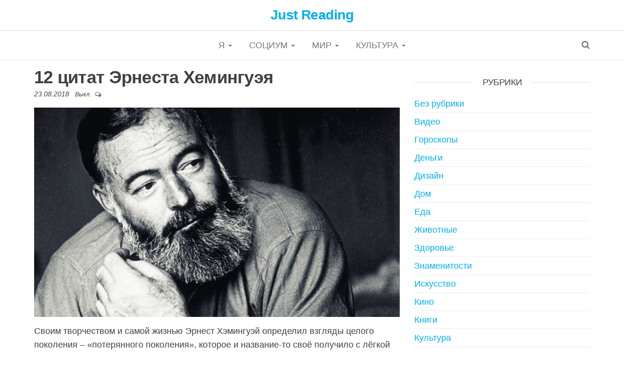

--- FILE ---
content_type: text/html; charset=UTF-8
request_url: https://jread.ru/12-tsitat-ernesta-hemingueya/
body_size: 9850
content:
<!DOCTYPE html>
<html lang="ru-RU" prefix="og: http://ogp.me/ns#">
	<head>
		<meta http-equiv="content-type" content="text/html; charset=UTF-8" />
		<meta http-equiv="X-UA-Compatible" content="IE=edge">
		<meta name="viewport" content="width=device-width, initial-scale=1">
		<link rel="pingback" href="https://jread.ru/xmlrpc.php" />
		<title>12 цитат Эрнеста Хемингуэя - Just Reading</title>
<meta name='robots' content='max-image-preview:large' />
	<style>img:is([sizes="auto" i], [sizes^="auto," i]) { contain-intrinsic-size: 3000px 1500px }</style>
	
<!-- This site is optimized with the Yoast SEO plugin v7.9 - https://yoast.com/wordpress/plugins/seo/ -->
<link rel="canonical" href="https://jread.ru/12-tsitat-ernesta-hemingueya/" />
<meta property="og:locale" content="ru_RU" />
<meta property="og:type" content="article" />
<meta property="og:title" content="12 цитат Эрнеста Хемингуэя" />
<meta property="og:description" content="..." />
<meta property="og:url" content="https://jread.ru/12-tsitat-ernesta-hemingueya/" />
<meta property="og:site_name" content="Just Reading" />
<meta property="article:section" content="Культура" />
<meta property="article:published_time" content="2018-08-23T14:36:05+03:00" />
<meta property="article:modified_time" content="2019-06-18T11:44:27+03:00" />
<meta property="og:updated_time" content="2019-06-18T11:44:27+03:00" />
<meta property="og:image" content="https://jread.ru/wp-content/uploads/2018/08/1200-630-kopirovat-59.jpg" />
<meta property="og:image:secure_url" content="https://jread.ru/wp-content/uploads/2018/08/1200-630-kopirovat-59.jpg" />
<meta property="og:image:width" content="1200" />
<meta property="og:image:height" content="630" />
<meta name="twitter:card" content="summary_large_image" />
<meta name="twitter:description" content="Своим творчеством и самой жизнью Эрнест Хэмингуэй определил взгляды целого поколения – «потерянного поколения», которое и название-то своё получило с&hellip;" />
<meta name="twitter:title" content="12 цитат Эрнеста Хемингуэя - Just Reading" />
<meta name="twitter:image" content="http://jread.ru/wp-content/uploads/2018/08/1200-630-kopirovat-59.jpg" />
<!-- / Yoast SEO plugin. -->

<link rel='dns-prefetch' href='//fonts.googleapis.com' />
<link rel="alternate" type="application/rss+xml" title="Just Reading &raquo; Лента" href="https://jread.ru/feed/" />
<link rel="alternate" type="application/rss+xml" title="Just Reading &raquo; Лента комментариев" href="https://jread.ru/comments/feed/" />
<script type="text/javascript">
/* <![CDATA[ */
window._wpemojiSettings = {"baseUrl":"https:\/\/s.w.org\/images\/core\/emoji\/16.0.1\/72x72\/","ext":".png","svgUrl":"https:\/\/s.w.org\/images\/core\/emoji\/16.0.1\/svg\/","svgExt":".svg","source":{"concatemoji":"https:\/\/jread.ru\/wp-includes\/js\/wp-emoji-release.min.js?ver=6.8.2"}};
/*! This file is auto-generated */
!function(s,n){var o,i,e;function c(e){try{var t={supportTests:e,timestamp:(new Date).valueOf()};sessionStorage.setItem(o,JSON.stringify(t))}catch(e){}}function p(e,t,n){e.clearRect(0,0,e.canvas.width,e.canvas.height),e.fillText(t,0,0);var t=new Uint32Array(e.getImageData(0,0,e.canvas.width,e.canvas.height).data),a=(e.clearRect(0,0,e.canvas.width,e.canvas.height),e.fillText(n,0,0),new Uint32Array(e.getImageData(0,0,e.canvas.width,e.canvas.height).data));return t.every(function(e,t){return e===a[t]})}function u(e,t){e.clearRect(0,0,e.canvas.width,e.canvas.height),e.fillText(t,0,0);for(var n=e.getImageData(16,16,1,1),a=0;a<n.data.length;a++)if(0!==n.data[a])return!1;return!0}function f(e,t,n,a){switch(t){case"flag":return n(e,"\ud83c\udff3\ufe0f\u200d\u26a7\ufe0f","\ud83c\udff3\ufe0f\u200b\u26a7\ufe0f")?!1:!n(e,"\ud83c\udde8\ud83c\uddf6","\ud83c\udde8\u200b\ud83c\uddf6")&&!n(e,"\ud83c\udff4\udb40\udc67\udb40\udc62\udb40\udc65\udb40\udc6e\udb40\udc67\udb40\udc7f","\ud83c\udff4\u200b\udb40\udc67\u200b\udb40\udc62\u200b\udb40\udc65\u200b\udb40\udc6e\u200b\udb40\udc67\u200b\udb40\udc7f");case"emoji":return!a(e,"\ud83e\udedf")}return!1}function g(e,t,n,a){var r="undefined"!=typeof WorkerGlobalScope&&self instanceof WorkerGlobalScope?new OffscreenCanvas(300,150):s.createElement("canvas"),o=r.getContext("2d",{willReadFrequently:!0}),i=(o.textBaseline="top",o.font="600 32px Arial",{});return e.forEach(function(e){i[e]=t(o,e,n,a)}),i}function t(e){var t=s.createElement("script");t.src=e,t.defer=!0,s.head.appendChild(t)}"undefined"!=typeof Promise&&(o="wpEmojiSettingsSupports",i=["flag","emoji"],n.supports={everything:!0,everythingExceptFlag:!0},e=new Promise(function(e){s.addEventListener("DOMContentLoaded",e,{once:!0})}),new Promise(function(t){var n=function(){try{var e=JSON.parse(sessionStorage.getItem(o));if("object"==typeof e&&"number"==typeof e.timestamp&&(new Date).valueOf()<e.timestamp+604800&&"object"==typeof e.supportTests)return e.supportTests}catch(e){}return null}();if(!n){if("undefined"!=typeof Worker&&"undefined"!=typeof OffscreenCanvas&&"undefined"!=typeof URL&&URL.createObjectURL&&"undefined"!=typeof Blob)try{var e="postMessage("+g.toString()+"("+[JSON.stringify(i),f.toString(),p.toString(),u.toString()].join(",")+"));",a=new Blob([e],{type:"text/javascript"}),r=new Worker(URL.createObjectURL(a),{name:"wpTestEmojiSupports"});return void(r.onmessage=function(e){c(n=e.data),r.terminate(),t(n)})}catch(e){}c(n=g(i,f,p,u))}t(n)}).then(function(e){for(var t in e)n.supports[t]=e[t],n.supports.everything=n.supports.everything&&n.supports[t],"flag"!==t&&(n.supports.everythingExceptFlag=n.supports.everythingExceptFlag&&n.supports[t]);n.supports.everythingExceptFlag=n.supports.everythingExceptFlag&&!n.supports.flag,n.DOMReady=!1,n.readyCallback=function(){n.DOMReady=!0}}).then(function(){return e}).then(function(){var e;n.supports.everything||(n.readyCallback(),(e=n.source||{}).concatemoji?t(e.concatemoji):e.wpemoji&&e.twemoji&&(t(e.twemoji),t(e.wpemoji)))}))}((window,document),window._wpemojiSettings);
/* ]]> */
</script>
<style id='wp-emoji-styles-inline-css' type='text/css'>

	img.wp-smiley, img.emoji {
		display: inline !important;
		border: none !important;
		box-shadow: none !important;
		height: 1em !important;
		width: 1em !important;
		margin: 0 0.07em !important;
		vertical-align: -0.1em !important;
		background: none !important;
		padding: 0 !important;
	}
</style>
<link rel='stylesheet' id='wp-block-library-css' href='https://jread.ru/wp-includes/css/dist/block-library/style.min.css?ver=6.8.2' type='text/css' media='all' />
<style id='classic-theme-styles-inline-css' type='text/css'>
/*! This file is auto-generated */
.wp-block-button__link{color:#fff;background-color:#32373c;border-radius:9999px;box-shadow:none;text-decoration:none;padding:calc(.667em + 2px) calc(1.333em + 2px);font-size:1.125em}.wp-block-file__button{background:#32373c;color:#fff;text-decoration:none}
</style>
<style id='global-styles-inline-css' type='text/css'>
:root{--wp--preset--aspect-ratio--square: 1;--wp--preset--aspect-ratio--4-3: 4/3;--wp--preset--aspect-ratio--3-4: 3/4;--wp--preset--aspect-ratio--3-2: 3/2;--wp--preset--aspect-ratio--2-3: 2/3;--wp--preset--aspect-ratio--16-9: 16/9;--wp--preset--aspect-ratio--9-16: 9/16;--wp--preset--color--black: #000000;--wp--preset--color--cyan-bluish-gray: #abb8c3;--wp--preset--color--white: #ffffff;--wp--preset--color--pale-pink: #f78da7;--wp--preset--color--vivid-red: #cf2e2e;--wp--preset--color--luminous-vivid-orange: #ff6900;--wp--preset--color--luminous-vivid-amber: #fcb900;--wp--preset--color--light-green-cyan: #7bdcb5;--wp--preset--color--vivid-green-cyan: #00d084;--wp--preset--color--pale-cyan-blue: #8ed1fc;--wp--preset--color--vivid-cyan-blue: #0693e3;--wp--preset--color--vivid-purple: #9b51e0;--wp--preset--gradient--vivid-cyan-blue-to-vivid-purple: linear-gradient(135deg,rgba(6,147,227,1) 0%,rgb(155,81,224) 100%);--wp--preset--gradient--light-green-cyan-to-vivid-green-cyan: linear-gradient(135deg,rgb(122,220,180) 0%,rgb(0,208,130) 100%);--wp--preset--gradient--luminous-vivid-amber-to-luminous-vivid-orange: linear-gradient(135deg,rgba(252,185,0,1) 0%,rgba(255,105,0,1) 100%);--wp--preset--gradient--luminous-vivid-orange-to-vivid-red: linear-gradient(135deg,rgba(255,105,0,1) 0%,rgb(207,46,46) 100%);--wp--preset--gradient--very-light-gray-to-cyan-bluish-gray: linear-gradient(135deg,rgb(238,238,238) 0%,rgb(169,184,195) 100%);--wp--preset--gradient--cool-to-warm-spectrum: linear-gradient(135deg,rgb(74,234,220) 0%,rgb(151,120,209) 20%,rgb(207,42,186) 40%,rgb(238,44,130) 60%,rgb(251,105,98) 80%,rgb(254,248,76) 100%);--wp--preset--gradient--blush-light-purple: linear-gradient(135deg,rgb(255,206,236) 0%,rgb(152,150,240) 100%);--wp--preset--gradient--blush-bordeaux: linear-gradient(135deg,rgb(254,205,165) 0%,rgb(254,45,45) 50%,rgb(107,0,62) 100%);--wp--preset--gradient--luminous-dusk: linear-gradient(135deg,rgb(255,203,112) 0%,rgb(199,81,192) 50%,rgb(65,88,208) 100%);--wp--preset--gradient--pale-ocean: linear-gradient(135deg,rgb(255,245,203) 0%,rgb(182,227,212) 50%,rgb(51,167,181) 100%);--wp--preset--gradient--electric-grass: linear-gradient(135deg,rgb(202,248,128) 0%,rgb(113,206,126) 100%);--wp--preset--gradient--midnight: linear-gradient(135deg,rgb(2,3,129) 0%,rgb(40,116,252) 100%);--wp--preset--font-size--small: 13px;--wp--preset--font-size--medium: 20px;--wp--preset--font-size--large: 36px;--wp--preset--font-size--x-large: 42px;--wp--preset--spacing--20: 0.44rem;--wp--preset--spacing--30: 0.67rem;--wp--preset--spacing--40: 1rem;--wp--preset--spacing--50: 1.5rem;--wp--preset--spacing--60: 2.25rem;--wp--preset--spacing--70: 3.38rem;--wp--preset--spacing--80: 5.06rem;--wp--preset--shadow--natural: 6px 6px 9px rgba(0, 0, 0, 0.2);--wp--preset--shadow--deep: 12px 12px 50px rgba(0, 0, 0, 0.4);--wp--preset--shadow--sharp: 6px 6px 0px rgba(0, 0, 0, 0.2);--wp--preset--shadow--outlined: 6px 6px 0px -3px rgba(255, 255, 255, 1), 6px 6px rgba(0, 0, 0, 1);--wp--preset--shadow--crisp: 6px 6px 0px rgba(0, 0, 0, 1);}:where(.is-layout-flex){gap: 0.5em;}:where(.is-layout-grid){gap: 0.5em;}body .is-layout-flex{display: flex;}.is-layout-flex{flex-wrap: wrap;align-items: center;}.is-layout-flex > :is(*, div){margin: 0;}body .is-layout-grid{display: grid;}.is-layout-grid > :is(*, div){margin: 0;}:where(.wp-block-columns.is-layout-flex){gap: 2em;}:where(.wp-block-columns.is-layout-grid){gap: 2em;}:where(.wp-block-post-template.is-layout-flex){gap: 1.25em;}:where(.wp-block-post-template.is-layout-grid){gap: 1.25em;}.has-black-color{color: var(--wp--preset--color--black) !important;}.has-cyan-bluish-gray-color{color: var(--wp--preset--color--cyan-bluish-gray) !important;}.has-white-color{color: var(--wp--preset--color--white) !important;}.has-pale-pink-color{color: var(--wp--preset--color--pale-pink) !important;}.has-vivid-red-color{color: var(--wp--preset--color--vivid-red) !important;}.has-luminous-vivid-orange-color{color: var(--wp--preset--color--luminous-vivid-orange) !important;}.has-luminous-vivid-amber-color{color: var(--wp--preset--color--luminous-vivid-amber) !important;}.has-light-green-cyan-color{color: var(--wp--preset--color--light-green-cyan) !important;}.has-vivid-green-cyan-color{color: var(--wp--preset--color--vivid-green-cyan) !important;}.has-pale-cyan-blue-color{color: var(--wp--preset--color--pale-cyan-blue) !important;}.has-vivid-cyan-blue-color{color: var(--wp--preset--color--vivid-cyan-blue) !important;}.has-vivid-purple-color{color: var(--wp--preset--color--vivid-purple) !important;}.has-black-background-color{background-color: var(--wp--preset--color--black) !important;}.has-cyan-bluish-gray-background-color{background-color: var(--wp--preset--color--cyan-bluish-gray) !important;}.has-white-background-color{background-color: var(--wp--preset--color--white) !important;}.has-pale-pink-background-color{background-color: var(--wp--preset--color--pale-pink) !important;}.has-vivid-red-background-color{background-color: var(--wp--preset--color--vivid-red) !important;}.has-luminous-vivid-orange-background-color{background-color: var(--wp--preset--color--luminous-vivid-orange) !important;}.has-luminous-vivid-amber-background-color{background-color: var(--wp--preset--color--luminous-vivid-amber) !important;}.has-light-green-cyan-background-color{background-color: var(--wp--preset--color--light-green-cyan) !important;}.has-vivid-green-cyan-background-color{background-color: var(--wp--preset--color--vivid-green-cyan) !important;}.has-pale-cyan-blue-background-color{background-color: var(--wp--preset--color--pale-cyan-blue) !important;}.has-vivid-cyan-blue-background-color{background-color: var(--wp--preset--color--vivid-cyan-blue) !important;}.has-vivid-purple-background-color{background-color: var(--wp--preset--color--vivid-purple) !important;}.has-black-border-color{border-color: var(--wp--preset--color--black) !important;}.has-cyan-bluish-gray-border-color{border-color: var(--wp--preset--color--cyan-bluish-gray) !important;}.has-white-border-color{border-color: var(--wp--preset--color--white) !important;}.has-pale-pink-border-color{border-color: var(--wp--preset--color--pale-pink) !important;}.has-vivid-red-border-color{border-color: var(--wp--preset--color--vivid-red) !important;}.has-luminous-vivid-orange-border-color{border-color: var(--wp--preset--color--luminous-vivid-orange) !important;}.has-luminous-vivid-amber-border-color{border-color: var(--wp--preset--color--luminous-vivid-amber) !important;}.has-light-green-cyan-border-color{border-color: var(--wp--preset--color--light-green-cyan) !important;}.has-vivid-green-cyan-border-color{border-color: var(--wp--preset--color--vivid-green-cyan) !important;}.has-pale-cyan-blue-border-color{border-color: var(--wp--preset--color--pale-cyan-blue) !important;}.has-vivid-cyan-blue-border-color{border-color: var(--wp--preset--color--vivid-cyan-blue) !important;}.has-vivid-purple-border-color{border-color: var(--wp--preset--color--vivid-purple) !important;}.has-vivid-cyan-blue-to-vivid-purple-gradient-background{background: var(--wp--preset--gradient--vivid-cyan-blue-to-vivid-purple) !important;}.has-light-green-cyan-to-vivid-green-cyan-gradient-background{background: var(--wp--preset--gradient--light-green-cyan-to-vivid-green-cyan) !important;}.has-luminous-vivid-amber-to-luminous-vivid-orange-gradient-background{background: var(--wp--preset--gradient--luminous-vivid-amber-to-luminous-vivid-orange) !important;}.has-luminous-vivid-orange-to-vivid-red-gradient-background{background: var(--wp--preset--gradient--luminous-vivid-orange-to-vivid-red) !important;}.has-very-light-gray-to-cyan-bluish-gray-gradient-background{background: var(--wp--preset--gradient--very-light-gray-to-cyan-bluish-gray) !important;}.has-cool-to-warm-spectrum-gradient-background{background: var(--wp--preset--gradient--cool-to-warm-spectrum) !important;}.has-blush-light-purple-gradient-background{background: var(--wp--preset--gradient--blush-light-purple) !important;}.has-blush-bordeaux-gradient-background{background: var(--wp--preset--gradient--blush-bordeaux) !important;}.has-luminous-dusk-gradient-background{background: var(--wp--preset--gradient--luminous-dusk) !important;}.has-pale-ocean-gradient-background{background: var(--wp--preset--gradient--pale-ocean) !important;}.has-electric-grass-gradient-background{background: var(--wp--preset--gradient--electric-grass) !important;}.has-midnight-gradient-background{background: var(--wp--preset--gradient--midnight) !important;}.has-small-font-size{font-size: var(--wp--preset--font-size--small) !important;}.has-medium-font-size{font-size: var(--wp--preset--font-size--medium) !important;}.has-large-font-size{font-size: var(--wp--preset--font-size--large) !important;}.has-x-large-font-size{font-size: var(--wp--preset--font-size--x-large) !important;}
:where(.wp-block-post-template.is-layout-flex){gap: 1.25em;}:where(.wp-block-post-template.is-layout-grid){gap: 1.25em;}
:where(.wp-block-columns.is-layout-flex){gap: 2em;}:where(.wp-block-columns.is-layout-grid){gap: 2em;}
:root :where(.wp-block-pullquote){font-size: 1.5em;line-height: 1.6;}
</style>
<link rel='stylesheet' id='envo-multipurpose-fonts-css' href='https://fonts.googleapis.com/css?family=Open+Sans+Condensed%3A300%2C500%2C700&#038;subset=cyrillic%2Ccyrillic-ext%2Cgreek%2Cgreek-ext%2Clatin-ext%2Cvietnamese' type='text/css' media='all' />
<link rel='stylesheet' id='bootstrap-css' href='https://jread.ru/wp-content/themes/envo-multipurpose/css/bootstrap.css?ver=3.3.7' type='text/css' media='all' />
<link rel='stylesheet' id='envo-multipurpose-stylesheet-css' href='https://jread.ru/wp-content/themes/envo-multipurpose/style.css?ver=1.1.1' type='text/css' media='all' />
<link rel='stylesheet' id='font-awesome-css' href='https://jread.ru/wp-content/themes/envo-multipurpose/css/font-awesome.min.css?ver=4.7.0' type='text/css' media='all' />
<script type="text/javascript" src="https://jread.ru/wp-includes/js/jquery/jquery.min.js?ver=3.7.1" id="jquery-core-js"></script>
<script type="text/javascript" src="https://jread.ru/wp-includes/js/jquery/jquery-migrate.min.js?ver=3.4.1" id="jquery-migrate-js"></script>
<link rel="https://api.w.org/" href="https://jread.ru/wp-json/" /><link rel="alternate" title="JSON" type="application/json" href="https://jread.ru/wp-json/wp/v2/posts/3889" /><link rel="EditURI" type="application/rsd+xml" title="RSD" href="https://jread.ru/xmlrpc.php?rsd" />
<meta name="generator" content="WordPress 6.8.2" />
<link rel='shortlink' href='https://jread.ru/?p=3889' />
<link rel="alternate" title="oEmbed (JSON)" type="application/json+oembed" href="https://jread.ru/wp-json/oembed/1.0/embed?url=https%3A%2F%2Fjread.ru%2F12-tsitat-ernesta-hemingueya%2F" />
<link rel="alternate" title="oEmbed (XML)" type="text/xml+oembed" href="https://jread.ru/wp-json/oembed/1.0/embed?url=https%3A%2F%2Fjread.ru%2F12-tsitat-ernesta-hemingueya%2F&#038;format=xml" />
			<meta property="fb:pages" content="228525170950615" />
							<meta property="ia:markup_url" content="https://jread.ru/12-tsitat-ernesta-hemingueya/?ia_markup=1" />
						<style type="text/css" id="wp-custom-css">
			body {
	font-family: 'arial'
}



img {
    width: 100%;
	display: block;
    margin: 5px auto 5px auto;
}

img.alignnone {
    width: 100%;
	display: block;
    margin: 5px auto 5px auto;
}		</style>
			</head>
	<body id="blog" class="wp-singular post-template-default single single-post postid-3889 single-format-standard wp-theme-envo-multipurpose">
		<div class="page-wrap">
		<div class="site-header container-fluid">
	<div class="container" >
		<div class="heading-row row" >
			<div class="site-heading text-center col-sm-8 col-sm-push-2" >
				<div class="site-branding-logo">
									</div>
				<div class="site-branding-text">
											<p class="site-title"><a href="https://jread.ru/" rel="home">Just Reading</a></p>
					
									</div><!-- .site-branding-text -->
			</div>
											</div>
	</div>
</div>
 
<div class="main-menu">
	<nav id="site-navigation" class="navbar navbar-default">     
		<div class="container">   
			<div class="navbar-header">
														<span class="navbar-brand brand-absolute visible-xs">Меню</span>
																					<div class="top-search-icon visible-xs">
							<i class="fa fa-search"></i>
						</div>
										<div id="main-menu-panel" class="open-panel" data-panel="main-menu-panel">
						<span></span>
						<span></span>
						<span></span>
					</div>
							</div>
						<div class="menu-container"><ul id="menu-menyu" class="nav navbar-nav navbar-center"><li itemscope="itemscope" itemtype="https://www.schema.org/SiteNavigationElement" id="menu-item-86" class="menu-item menu-item-type-taxonomy menu-item-object-category menu-item-has-children menu-item-86 dropdown"><a title="Я" href="https://jread.ru/category/ya/" data-toggle="dropdown" class="dropdown-toggle" aria-haspopup="true">Я <span class="caret"></span></a>
<ul role="menu" class=" dropdown-menu" >
	<li itemscope="itemscope" itemtype="https://www.schema.org/SiteNavigationElement" id="menu-item-88" class="menu-item menu-item-type-taxonomy menu-item-object-category menu-item-88"><a title="Еда" href="https://jread.ru/category/ya/eda/">Еда</a></li>
	<li itemscope="itemscope" itemtype="https://www.schema.org/SiteNavigationElement" id="menu-item-90" class="menu-item menu-item-type-taxonomy menu-item-object-category menu-item-90"><a title="Психология" href="https://jread.ru/category/ya/psihologiya/">Психология</a></li>
	<li itemscope="itemscope" itemtype="https://www.schema.org/SiteNavigationElement" id="menu-item-92" class="menu-item menu-item-type-taxonomy menu-item-object-category menu-item-92"><a title="Семья" href="https://jread.ru/category/ya/semya/">Семья</a></li>
	<li itemscope="itemscope" itemtype="https://www.schema.org/SiteNavigationElement" id="menu-item-87" class="menu-item menu-item-type-taxonomy menu-item-object-category menu-item-87"><a title="Гороскопы" href="https://jread.ru/category/ya/goroskopy/">Гороскопы</a></li>
	<li itemscope="itemscope" itemtype="https://www.schema.org/SiteNavigationElement" id="menu-item-89" class="menu-item menu-item-type-taxonomy menu-item-object-category menu-item-89"><a title="Ностальгия" href="https://jread.ru/category/ya/nostalgiya/">Ностальгия</a></li>
	<li itemscope="itemscope" itemtype="https://www.schema.org/SiteNavigationElement" id="menu-item-91" class="menu-item menu-item-type-taxonomy menu-item-object-category menu-item-91"><a title="Своими руками" href="https://jread.ru/category/ya/svoimi-rukami/">Своими руками</a></li>
	<li itemscope="itemscope" itemtype="https://www.schema.org/SiteNavigationElement" id="menu-item-93" class="menu-item menu-item-type-taxonomy menu-item-object-category menu-item-93"><a title="Тесты" href="https://jread.ru/category/ya/testy/">Тесты</a></li>
	<li itemscope="itemscope" itemtype="https://www.schema.org/SiteNavigationElement" id="menu-item-368" class="menu-item menu-item-type-taxonomy menu-item-object-category menu-item-368"><a title="Здоровье" href="https://jread.ru/category/ya/zdorove/">Здоровье</a></li>
</ul>
</li>
<li itemscope="itemscope" itemtype="https://www.schema.org/SiteNavigationElement" id="menu-item-94" class="menu-item menu-item-type-taxonomy menu-item-object-category menu-item-has-children menu-item-94 dropdown"><a title="Социум" href="https://jread.ru/category/sotsium/" data-toggle="dropdown" class="dropdown-toggle" aria-haspopup="true">Социум <span class="caret"></span></a>
<ul role="menu" class=" dropdown-menu" >
	<li itemscope="itemscope" itemtype="https://www.schema.org/SiteNavigationElement" id="menu-item-98" class="menu-item menu-item-type-taxonomy menu-item-object-category menu-item-98"><a title="Мода и стиль" href="https://jread.ru/category/sotsium/moda-i-stil/">Мода и стиль</a></li>
	<li itemscope="itemscope" itemtype="https://www.schema.org/SiteNavigationElement" id="menu-item-99" class="menu-item menu-item-type-taxonomy menu-item-object-category menu-item-99"><a title="Народное творчество" href="https://jread.ru/category/sotsium/narodnoe-tvorchestvo/">Народное творчество</a></li>
	<li itemscope="itemscope" itemtype="https://www.schema.org/SiteNavigationElement" id="menu-item-95" class="menu-item menu-item-type-taxonomy menu-item-object-category menu-item-95"><a title="Деньги" href="https://jread.ru/category/sotsium/dengi/">Деньги</a></li>
	<li itemscope="itemscope" itemtype="https://www.schema.org/SiteNavigationElement" id="menu-item-96" class="menu-item menu-item-type-taxonomy menu-item-object-category menu-item-96"><a title="Знаменитости" href="https://jread.ru/category/sotsium/znamenitosti/">Знаменитости</a></li>
	<li itemscope="itemscope" itemtype="https://www.schema.org/SiteNavigationElement" id="menu-item-97" class="menu-item menu-item-type-taxonomy menu-item-object-category menu-item-97"><a title="Маразмы" href="https://jread.ru/category/sotsium/marazmy/">Маразмы</a></li>
	<li itemscope="itemscope" itemtype="https://www.schema.org/SiteNavigationElement" id="menu-item-100" class="menu-item menu-item-type-taxonomy menu-item-object-category menu-item-100"><a title="Реклама" href="https://jread.ru/category/sotsium/reklama/">Реклама</a></li>
	<li itemscope="itemscope" itemtype="https://www.schema.org/SiteNavigationElement" id="menu-item-101" class="menu-item menu-item-type-taxonomy menu-item-object-category menu-item-101"><a title="Юмор" href="https://jread.ru/category/sotsium/yumor/">Юмор</a></li>
</ul>
</li>
<li itemscope="itemscope" itemtype="https://www.schema.org/SiteNavigationElement" id="menu-item-102" class="menu-item menu-item-type-taxonomy menu-item-object-category menu-item-has-children menu-item-102 dropdown"><a title="Мир" href="https://jread.ru/category/mir/" data-toggle="dropdown" class="dropdown-toggle" aria-haspopup="true">Мир <span class="caret"></span></a>
<ul role="menu" class=" dropdown-menu" >
	<li itemscope="itemscope" itemtype="https://www.schema.org/SiteNavigationElement" id="menu-item-108" class="menu-item menu-item-type-taxonomy menu-item-object-category menu-item-108"><a title="Полезные советы" href="https://jread.ru/category/mir/poleznye-sovety/">Полезные советы</a></li>
	<li itemscope="itemscope" itemtype="https://www.schema.org/SiteNavigationElement" id="menu-item-107" class="menu-item menu-item-type-taxonomy menu-item-object-category menu-item-107"><a title="Познавательно" href="https://jread.ru/category/mir/poznavatelno/">Познавательно</a></li>
	<li itemscope="itemscope" itemtype="https://www.schema.org/SiteNavigationElement" id="menu-item-103" class="menu-item menu-item-type-taxonomy menu-item-object-category menu-item-103"><a title="Видео" href="https://jread.ru/category/mir/video/">Видео</a></li>
	<li itemscope="itemscope" itemtype="https://www.schema.org/SiteNavigationElement" id="menu-item-104" class="menu-item menu-item-type-taxonomy menu-item-object-category menu-item-104"><a title="Дизайн" href="https://jread.ru/category/mir/dizajn/">Дизайн</a></li>
	<li itemscope="itemscope" itemtype="https://www.schema.org/SiteNavigationElement" id="menu-item-105" class="menu-item menu-item-type-taxonomy menu-item-object-category menu-item-105"><a title="Дом" href="https://jread.ru/category/mir/dom/">Дом</a></li>
	<li itemscope="itemscope" itemtype="https://www.schema.org/SiteNavigationElement" id="menu-item-106" class="menu-item menu-item-type-taxonomy menu-item-object-category menu-item-106"><a title="Животные" href="https://jread.ru/category/mir/zhivotnye/">Животные</a></li>
	<li itemscope="itemscope" itemtype="https://www.schema.org/SiteNavigationElement" id="menu-item-109" class="menu-item menu-item-type-taxonomy menu-item-object-category menu-item-109"><a title="Путешествия" href="https://jread.ru/category/mir/puteshestviya/">Путешествия</a></li>
	<li itemscope="itemscope" itemtype="https://www.schema.org/SiteNavigationElement" id="menu-item-110" class="menu-item menu-item-type-taxonomy menu-item-object-category menu-item-110"><a title="Фото" href="https://jread.ru/category/mir/foto/">Фото</a></li>
</ul>
</li>
<li itemscope="itemscope" itemtype="https://www.schema.org/SiteNavigationElement" id="menu-item-111" class="menu-item menu-item-type-taxonomy menu-item-object-category current-post-ancestor current-menu-parent current-post-parent menu-item-has-children menu-item-111 dropdown"><a title="Культура" href="https://jread.ru/category/kultura/" data-toggle="dropdown" class="dropdown-toggle" aria-haspopup="true">Культура <span class="caret"></span></a>
<ul role="menu" class=" dropdown-menu" >
	<li itemscope="itemscope" itemtype="https://www.schema.org/SiteNavigationElement" id="menu-item-112" class="menu-item menu-item-type-taxonomy menu-item-object-category menu-item-112"><a title="Искусство" href="https://jread.ru/category/kultura/iskusstvo/">Искусство</a></li>
	<li itemscope="itemscope" itemtype="https://www.schema.org/SiteNavigationElement" id="menu-item-116" class="menu-item menu-item-type-taxonomy menu-item-object-category menu-item-116"><a title="Наука" href="https://jread.ru/category/kultura/nauka/">Наука</a></li>
	<li itemscope="itemscope" itemtype="https://www.schema.org/SiteNavigationElement" id="menu-item-113" class="menu-item menu-item-type-taxonomy menu-item-object-category menu-item-113"><a title="Кино" href="https://jread.ru/category/kultura/kino/">Кино</a></li>
	<li itemscope="itemscope" itemtype="https://www.schema.org/SiteNavigationElement" id="menu-item-115" class="menu-item menu-item-type-taxonomy menu-item-object-category menu-item-115"><a title="Музыка" href="https://jread.ru/category/kultura/muzyka/">Музыка</a></li>
	<li itemscope="itemscope" itemtype="https://www.schema.org/SiteNavigationElement" id="menu-item-114" class="menu-item menu-item-type-taxonomy menu-item-object-category menu-item-114"><a title="Книги" href="https://jread.ru/category/kultura/knigi/">Книги</a></li>
	<li itemscope="itemscope" itemtype="https://www.schema.org/SiteNavigationElement" id="menu-item-118" class="menu-item menu-item-type-taxonomy menu-item-object-category menu-item-118"><a title="Стихи" href="https://jread.ru/category/kultura/stihi/">Стихи</a></li>
	<li itemscope="itemscope" itemtype="https://www.schema.org/SiteNavigationElement" id="menu-item-117" class="menu-item menu-item-type-taxonomy menu-item-object-category menu-item-117"><a title="Притчи" href="https://jread.ru/category/kultura/pritchi/">Притчи</a></li>
</ul>
</li>
</ul></div>							<div class="top-search-icon hidden-xs">
					<i class="fa fa-search"></i>
				</div>
										<div class="top-search-box">
					<form role="search" method="get" class="search-form" action="https://jread.ru/">
				<label>
					<span class="screen-reader-text">Найти:</span>
					<input type="search" class="search-field" placeholder="Поиск&hellip;" value="" name="s" />
				</label>
				<input type="submit" class="search-submit" value="Поиск" />
			</form>				</div>
					</div>
			</nav> 
</div>

<div class="container main-container" role="main">
	<div class="page-area">
		
<!-- start content container -->
<!-- start content container -->
<div class="row">      
				<article class="col-md-8">
						                         
					<div class="post-3889 post type-post status-publish format-standard has-post-thumbnail hentry category-kultura">
						<div class="single-head">
							<h1 class="single-title">12 цитат Эрнеста Хемингуэя</h1>									<span class="posted-date">
			23.08.2018		</span>
		<span class="comments-meta">
			Выкл.			<i class="fa fa-comments-o"></i>
		</span>
								</div>
									<div class="news-thumb ">
				<img src="https://jread.ru/wp-content/uploads/2018/08/37d4ec4bb2f129ef1ef96f2aac53c22e.jpg" title="12 цитат Эрнеста Хемингуэя" alt="12 цитат Эрнеста Хемингуэя" />
			</div><!-- .news-thumb -->	
									<div class="single-content">
							<div class="single-entry-summary">
								 
								<p>Своим творчеством и самой жизнью Эрнест Хэмингуэй определил взгляды целого поколения – «потерянного поколения», которое и название-то своё получило с лёгкой руки писателя.</p><!-- Ad split testing with AmpedSense: http://www.ampedsense.com --><div style='width:100%; text-align:center; padding: 10px;  '><script async src="//pagead2.googlesyndication.com/pagead/js/adsbygoogle.js"></script> <!-- Amped_Jus_Desk_3_ads --> <ins class="adsbygoogle" style="display:inline-block;width:336px;height:280px" data-ad-client="ca-pub-3891405787501446" data-ad-slot="3471678017"></ins> <script> (adsbygoogle = window.adsbygoogle || []).push({}); </script></div>
<p>Стиль его прозы – яркий, ёмкий, лаконичный – сильно повлиял на литературу 20 века. Пожалуй, время безоговорочного обожествления Хэмингуэя уже прошло. И всё же каждый, кто сталкивается с объятиями экзистенциальной тоски, находит если не утешение, то хоть временное облегчение в кратких и честных до цинизма словах писателя.</p>
<p>«Все люди на свете делятся на две категории. С первыми легко, как легко и без них. Со вторыми очень сложно, но жить без них невозможно совсем»</p>
<p>***</p>
<p>«Реже всего в жизни я встречал умных людей, которые были бы еще и счастливы»</p>
<p>***</p>
<p>«Люди с возрастом не умнеют. Они просто становятся осторожнее»</p>
<p>***</p>
<p>«Если вы перестали делать какие-то вещи просто для удовольствия, считайте, что вы больше не живете»</p>
<p>***</p>
<p>«Все сентиментальные люди очень жестоки»</p>
<p>***</p>
<p>«По-настоящему храбрым людям незачем драться на дуэли, но это постоянно делают многие трусы, чтобы уверить себя в собственной храбрости»</p>
<p><img decoding="async" class="alignnone size-medium wp-image-3891" src="http://jread.ru/wp-content/uploads/2018/08/1-524-300x166.jpg" alt="" width="300" height="166" srcset="https://jread.ru/wp-content/uploads/2018/08/1-524-300x166.jpg 300w, https://jread.ru/wp-content/uploads/2018/08/1-524.jpg 750w" sizes="(max-width: 300px) 100vw, 300px" /></p>
<p>***</p>
<p>«Любая трусость происходит от нелюбви»</p>
<p>***</p>
<p>«В прежние дни часто писали о том, как сладко и прекрасно умереть за родину. Но в современных войнах нет ничего сладкого и прекрасного. Ты умрешь как собака без всякой на то причины»</p>
<p>***</p>
<p>«Тот, кто щеголяет эрудицией или ученостью, не имеет ни того, ни другого»</p>
<p>***</p>
<p>«Если двое любят друг друга, это не может кончиться счастливо»</p>
<p>***</p>
<p>«На свете так много женщин, с которыми можно переспать, и так мало женщин, с которыми можно поговорить».</p>
<p>***</p>
<p>«Секрет успеха прост: никогда не падайте духом. Никогда не падайте духом. Никогда не падайте духом на людях»</p>
<p>&nbsp;</p>
<p style="text-align: right"><span style="color: #999999"><a style="color: #999999" href="https://binokl.cc/12-tsitat-ernesta-hemingueya-kotoryie-prigodyatsya-v-trudnuyu-minutu/">Источник</a></span></p>
								 
							</div><!-- .single-entry-summary -->
														<div class="entry-footer"><div class="cat-links"><span class="space-right">Рубрика</span><a href="https://jread.ru/category/kultura/">Культура</a></div></div>						</div>
						
	<nav class="navigation post-navigation" aria-label="Записи">
		<h2 class="screen-reader-text">Навигация по записям</h2>
		<div class="nav-links"><div class="nav-previous"><a href="https://jread.ru/medsestra-pokazala-kak-bystro-ubayukat-rebyonka-pri-pomoshhi-obychnogo-polotentsa/" rel="prev"><span class="screen-reader-text">Предыдущая запись</span><span aria-hidden="true" class="nav-subtitle">Предыдущая</span> <span class="nav-title"><span class="nav-title-icon-wrapper"><i class="fa fa-angle-double-left" aria-hidden="true"></i></span>Медсестра показала, как быстро убаюкать ребёнка при помощи обычного полотенца</span></a></div><div class="nav-next"><a href="https://jread.ru/15-kuhonnyh-priborov-o-kotoryh-ranshe-mozhno-bylo-tolko-mechtat/" rel="next"><span class="screen-reader-text">Следующая запись</span><span aria-hidden="true" class="nav-subtitle">Следующая</span> <span class="nav-title">15 кухонных приборов, о которых раньше можно было только мечтать<span class="nav-title-icon-wrapper"><i class="fa fa-angle-double-right" aria-hidden="true"></i></span></span></a></div></div>
	</nav>													<div class="single-footer">
									<div id="comments" class="comments-template">
			</div>
 
							</div>
											</div>        
				        
			    
		</article> 
			<aside id="sidebar" class="col-md-4">
		<div id="categories-4" class="widget widget_categories"><div class="widget-title"><h3>Рубрики</h3></div>
			<ul>
					<li class="cat-item cat-item-1"><a href="https://jread.ru/category/bez-rubriki/">Без рубрики</a>
</li>
	<li class="cat-item cat-item-11"><a href="https://jread.ru/category/mir/video/">Видео</a>
</li>
	<li class="cat-item cat-item-28"><a href="https://jread.ru/category/ya/goroskopy/">Гороскопы</a>
</li>
	<li class="cat-item cat-item-20"><a href="https://jread.ru/category/sotsium/dengi/">Деньги</a>
</li>
	<li class="cat-item cat-item-12"><a href="https://jread.ru/category/mir/dizajn/">Дизайн</a>
</li>
	<li class="cat-item cat-item-13"><a href="https://jread.ru/category/mir/dom/">Дом</a>
</li>
	<li class="cat-item cat-item-29"><a href="https://jread.ru/category/ya/eda/">Еда</a>
</li>
	<li class="cat-item cat-item-14"><a href="https://jread.ru/category/mir/zhivotnye/">Животные</a>
</li>
	<li class="cat-item cat-item-39"><a href="https://jread.ru/category/ya/zdorove/">Здоровье</a>
</li>
	<li class="cat-item cat-item-21"><a href="https://jread.ru/category/sotsium/znamenitosti/">Знаменитости</a>
</li>
	<li class="cat-item cat-item-3"><a href="https://jread.ru/category/kultura/iskusstvo/">Искусство</a>
</li>
	<li class="cat-item cat-item-4"><a href="https://jread.ru/category/kultura/kino/">Кино</a>
</li>
	<li class="cat-item cat-item-5"><a href="https://jread.ru/category/kultura/knigi/">Книги</a>
</li>
	<li class="cat-item cat-item-2"><a href="https://jread.ru/category/kultura/">Культура</a>
</li>
	<li class="cat-item cat-item-22"><a href="https://jread.ru/category/sotsium/marazmy/">Маразмы</a>
</li>
	<li class="cat-item cat-item-10"><a href="https://jread.ru/category/mir/">Мир</a>
</li>
	<li class="cat-item cat-item-23"><a href="https://jread.ru/category/sotsium/moda-i-stil/">Мода и стиль</a>
</li>
	<li class="cat-item cat-item-6"><a href="https://jread.ru/category/kultura/muzyka/">Музыка</a>
</li>
	<li class="cat-item cat-item-24"><a href="https://jread.ru/category/sotsium/narodnoe-tvorchestvo/">Народное творчество</a>
</li>
	<li class="cat-item cat-item-7"><a href="https://jread.ru/category/kultura/nauka/">Наука</a>
</li>
	<li class="cat-item cat-item-30"><a href="https://jread.ru/category/ya/nostalgiya/">Ностальгия</a>
</li>
	<li class="cat-item cat-item-15"><a href="https://jread.ru/category/mir/poznavatelno/">Познавательно</a>
</li>
	<li class="cat-item cat-item-16"><a href="https://jread.ru/category/mir/poleznye-sovety/">Полезные советы</a>
</li>
	<li class="cat-item cat-item-8"><a href="https://jread.ru/category/kultura/pritchi/">Притчи</a>
</li>
	<li class="cat-item cat-item-31"><a href="https://jread.ru/category/ya/psihologiya/">Психология</a>
</li>
	<li class="cat-item cat-item-17"><a href="https://jread.ru/category/mir/puteshestviya/">Путешествия</a>
</li>
	<li class="cat-item cat-item-25"><a href="https://jread.ru/category/sotsium/reklama/">Реклама</a>
</li>
	<li class="cat-item cat-item-32"><a href="https://jread.ru/category/ya/svoimi-rukami/">Своими руками</a>
</li>
	<li class="cat-item cat-item-33"><a href="https://jread.ru/category/ya/semya/">Семья</a>
</li>
	<li class="cat-item cat-item-19"><a href="https://jread.ru/category/sotsium/">Социум</a>
</li>
	<li class="cat-item cat-item-9"><a href="https://jread.ru/category/kultura/stihi/">Стихи</a>
</li>
	<li class="cat-item cat-item-34"><a href="https://jread.ru/category/ya/testy/">Тесты</a>
</li>
	<li class="cat-item cat-item-18"><a href="https://jread.ru/category/mir/foto/">Фото</a>
</li>
	<li class="cat-item cat-item-26"><a href="https://jread.ru/category/sotsium/yumor/">Юмор</a>
</li>
			</ul>

			</div>	</aside>
</div>
<!-- end content container -->
<!-- end content container -->

</div><!-- end main-container -->
</div><!-- end page-area -->
 

</div><!-- end page-wrap -->

<script type="speculationrules">
{"prefetch":[{"source":"document","where":{"and":[{"href_matches":"\/*"},{"not":{"href_matches":["\/wp-*.php","\/wp-admin\/*","\/wp-content\/uploads\/*","\/wp-content\/*","\/wp-content\/plugins\/*","\/wp-content\/themes\/envo-multipurpose\/*","\/*\\?(.+)"]}},{"not":{"selector_matches":"a[rel~=\"nofollow\"]"}},{"not":{"selector_matches":".no-prefetch, .no-prefetch a"}}]},"eagerness":"conservative"}]}
</script>
<script type="text/javascript" src="https://jread.ru/wp-content/themes/envo-multipurpose/js/bootstrap.min.js?ver=3.3.7" id="bootstrap-js"></script>
<script type="text/javascript" src="https://jread.ru/wp-content/themes/envo-multipurpose/js/customscript.js?ver=1.1.1" id="envo-multipurpose-theme-js-js"></script>
</body>
</html>


--- FILE ---
content_type: text/html; charset=utf-8
request_url: https://www.google.com/recaptcha/api2/aframe
body_size: 267
content:
<!DOCTYPE HTML><html><head><meta http-equiv="content-type" content="text/html; charset=UTF-8"></head><body><script nonce="jvAz8uV5yaaMopFGNYVinw">/** Anti-fraud and anti-abuse applications only. See google.com/recaptcha */ try{var clients={'sodar':'https://pagead2.googlesyndication.com/pagead/sodar?'};window.addEventListener("message",function(a){try{if(a.source===window.parent){var b=JSON.parse(a.data);var c=clients[b['id']];if(c){var d=document.createElement('img');d.src=c+b['params']+'&rc='+(localStorage.getItem("rc::a")?sessionStorage.getItem("rc::b"):"");window.document.body.appendChild(d);sessionStorage.setItem("rc::e",parseInt(sessionStorage.getItem("rc::e")||0)+1);localStorage.setItem("rc::h",'1769024146709');}}}catch(b){}});window.parent.postMessage("_grecaptcha_ready", "*");}catch(b){}</script></body></html>